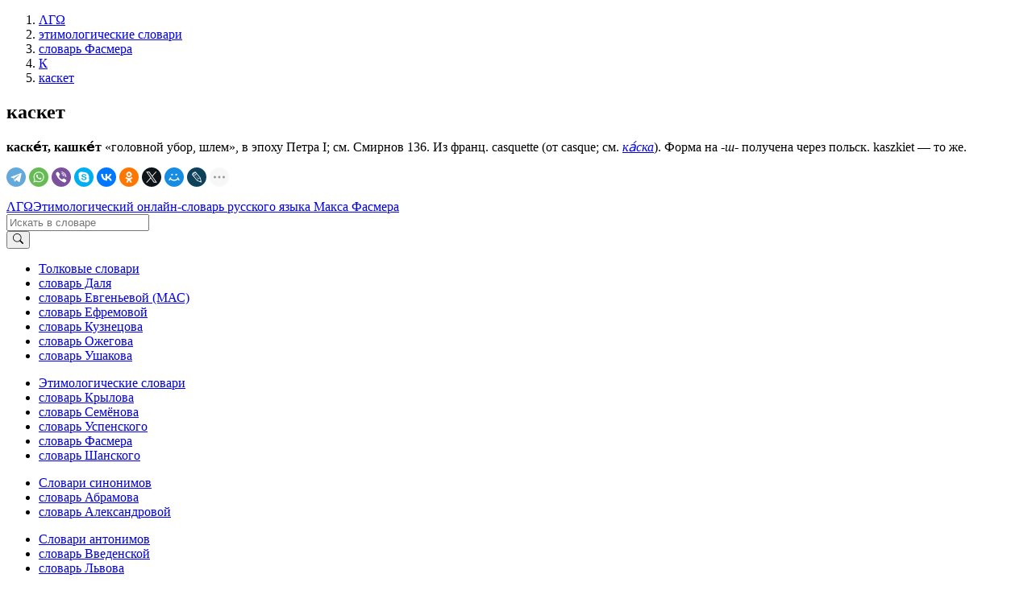

--- FILE ---
content_type: text/html; charset=UTF-8
request_url: https://lexicography.online/etymology/vasmer/%D0%BA/%D0%BA%D0%B0%D1%81%D0%BA%D0%B5%D1%82
body_size: 3873
content:
<!doctype html><html lang="ru"><head><title>каскет | Этимологический онлайн-словарь Фасмера М. | ΛΓΩ</title><meta name="description" content="каскет"><meta name="keywords" content="каскет | Этимологический онлайн-словарь Фасмера М. | ΛΓΩ"><meta name="viewport" content="width=device-width, initial-scale=1"><link rel="stylesheet" href="//s.lexicography.online/css/bs4.min.css?1"><link rel="stylesheet" href="//s.lexicography.online/css/style.css?1"><link rel="stylesheet" href="//s.lexicography.online/css/lexicography.css?1"><script async src="https://pagead2.googlesyndication.com/pagead/js/adsbygoogle.js?client=ca-pub-1568222526952064" crossorigin="anonymous" type="e11149ef32f5c3e2c85be97c-text/javascript"></script>
<!-- <script src="//pagead2.googlesyndication.com/pagead/js/adsbygoogle.js" async></script> -->
<!-- <script>window.yaContextCb=window.yaContextCb||[]</script><script src="//an.yandex.ru/system/context.js" async></script> -->
<!-- Yandex.RTB -->
<script type="e11149ef32f5c3e2c85be97c-text/javascript">window.yaContextCb=window.yaContextCb||[]</script>
<script src="https://yandex.ru/ads/system/context.js" async type="e11149ef32f5c3e2c85be97c-text/javascript"></script>
<script type="e11149ef32f5c3e2c85be97c-text/javascript">window.yaContextCb.push(()=>{
  Ya.Context.AdvManager.render({
    "blockId": "R-A-262226-48",
    "type": "fullscreen",
    "platform": "desktop"
  })
})
</script>
<script type="e11149ef32f5c3e2c85be97c-text/javascript">window.yaContextCb.push(()=>{
  Ya.Context.AdvManager.render({
    type: 'fullscreen',    
    platform: 'touch',
    blockId: 'R-A-262226-43'
  })
})</script>
<script type="e11149ef32f5c3e2c85be97c-text/javascript">window.yaContextCb.push(()=>{
  Ya.Context.AdvManager.render({
    type: 'floorAd',
    blockId: 'R-A-262226-44'
  })
})</script>
<!-- <script>window.yaContextCb.push(()=>{
  Ya.Context.AdvManager.render({
    type: 'topAd',    
    blockId: 'R-A-262226-46'
  })
})</script> -->
<script src="//s.lexicography.online/js/lgo.js?1" crossorigin="anonymous" defer type="e11149ef32f5c3e2c85be97c-text/javascript"></script><script src="//yastatic.net/share2/share.js" async type="e11149ef32f5c3e2c85be97c-text/javascript"></script><link rel="stylesheet" href="//s.lexicography.online/css/vasmer.css?1"><link rel="canonical" href="https://lexicography.online/etymology/vasmer/%D0%BA/%D0%BA%D0%B0%D1%81%D0%BA%D0%B5%D1%82"><script async src="//www.googletagmanager.com/gtag/js?id=UA-96357156-1" type="e11149ef32f5c3e2c85be97c-text/javascript"></script><script type="e11149ef32f5c3e2c85be97c-text/javascript">window.dataLayer=window.dataLayer||[];function gtag(){dataLayer.push(arguments);}gtag('js', new Date());gtag('config','UA-96357156-1');</script><script type="e11149ef32f5c3e2c85be97c-text/javascript"> (function(m,e,t,r,i,k,a){m[i]=m[i]||function(){(m[i].a=m[i].a||[]).push(arguments)}; m[i].l=1*new Date(); for (var j = 0; j < document.scripts.length; j++) {if (document.scripts[j].src === r) { return; }} k=e.createElement(t),a=e.getElementsByTagName(t)[0],k.async=1,k.src=r,a.parentNode.insertBefore(k,a)}) (window, document, "script", "https://mc.yandex.ru/metrika/tag.js", "ym"); ym(43664764, "init", { clickmap:true, trackLinks:true, accurateTrackBounce:true, webvisor:true }); </script> <noscript><div><img src="https://mc.yandex.ru/watch/43664764" style="position:absolute; left:-9999px;" alt="" /></div></noscript><meta property="og:type" content="article">
<meta property="og:title" content="«Каскет» в словаре М. Фасмера">
<meta property="og:url" content="https://lexicography.online/etymology/vasmer/%D0%BA/%D0%BA%D0%B0%D1%81%D0%BA%D0%B5%D1%82">
<meta property="og:site_name" content="ΛΓΩ"><meta property="og:image" content="https://s.lexicography.online/images/og3.png"></head>
<body>
  <div class="main">
    <div class="container">
      <ol class="breadcrumbs" itemscope itemtype="http://schema.org/BreadcrumbList"><li itemprop="itemListElement" itemscope itemtype="http://schema.org/ListItem"><a itemscope itemtype="https://schema.org/WebPage" itemprop="item" itemid="https://lexicography.online/" href="/"><span itemprop="name">ΛΓΩ</span></a><meta itemprop="position" content="1"></li><li itemprop="itemListElement" itemscope itemtype="http://schema.org/ListItem"><a itemscope itemtype="https://schema.org/WebPage" itemprop="item" itemid="https://lexicography.online/etymology/" href="/etymology/"><span itemprop="name">этимологические словари</span></a><meta itemprop="position" content="2"></li><li itemprop="itemListElement" itemscope itemtype="http://schema.org/ListItem"><a itemscope itemtype="https://schema.org/WebPage" itemprop="item" itemid="https://lexicography.online/etymology/vasmer/" href="/etymology/vasmer/"><span itemprop="name">словарь Фасмера</span></a><meta itemprop="position" content="3"></li><li itemprop="itemListElement" itemscope itemtype="http://schema.org/ListItem"><a itemscope itemtype="https://schema.org/WebPage" itemprop="item" itemid="https://lexicography.online/etymology/vasmer/%D0%BA/" href="/etymology/vasmer/%D0%BA/"><span itemprop="name">К</span></a><meta itemprop="position" content="4"></li><li itemprop="itemListElement" itemscope itemtype="http://schema.org/ListItem"><a itemscope itemtype="https://schema.org/WebPage" itemprop="item" itemid="https://lexicography.online/etymology/vasmer/%D0%BA/%D0%BA%D0%B0%D1%81%D0%BA%D0%B5%D1%82" href="/etymology/vasmer/%D0%BA/%D0%BA%D0%B0%D1%81%D0%BA%D0%B5%D1%82"><span itemprop="name">каскет</span></a><meta itemprop="position" content="5"></li></ol>
      <div class="ads-responsive" data-desktop-rtb-id="262226-9" data-mobile-rtb-id="262226-21" style="width:100%;"></div>
      <!-- <div class="ads-desktop" data-pub-id="ca-pub-1568222526952064" data-slot-id="9969783770"></div><script async src="https://pagead2.googlesyndication.com/pagead/js/adsbygoogle.js"></script>
<ins class="adsbygoogle"
     style="display:block"
     data-ad-client="ca-pub-1568222526952064"
     data-ad-slot="1346179609"
     data-ad-format="horizontal"
     data-full-width-responsive="true">
  </ins>
<script>
     (adsbygoogle = window.adsbygoogle || []).push({});
</script> -->
        <article>
        <h1>каскет</h1>
        <p><strong>каске́т, кашке́т</strong> «головной убор, шлем», в эпоху Петра I; см. Смирнов 136. Из франц. casquette (от саsquе; см. <i><a href="/etymology/vasmer/%D0%BA/%D0%BA%D0%B0%D1%81%D0%BA%D0%B0">ка́ска</a></i>). Форма на <i>-ш-</i> получена через польск. kaszkiet — то же.</p>
        <div class="social"><div class="ya-share2" data-curtain data-shape="round" data-limit="9" data-services="telegram,whatsapp,viber,skype,vkontakte,odnoklassniki,twitter,moimir,lj,reddit,pinterest"></div></div>

        
        <p class="benetodanilaineedhelp"></p>
          <div class="ads-responsive" data-desktop-rtb-id="262226-41" data-mobile-rtb-id="262226-42" style="width:100%;"></div>
      </article>
      <aside class="rel-links"><div class="ads-responsive sticky" data-desktop-rtb-id="262226-8" style="width:100%;"></div></aside>
    </div>
  </div>
  <header><div class="ads-responsive ads-mobile__top-header" data-desktop-rtb-id="262226-1" data-mobile-rtb-id="262226-24"></div><div class="container header"><div class="logo"><span class="index"><a href="/" tabindex="1">ΛΓΩ</a></span><span><a href="/etymology/vasmer/" tabindex="2">Этимологический онлайн-словарь русского языка Макса Фасмера</a></span></div><div class="search"><form action="/etymology/vasmer/search" method="GET" role="search"><div class="input-group"><input type="search" class="form-control" placeholder="Искать в словаре" name="s" tabindex="2" title="Искать в словаре"><div class="input-group-append"><button class="btn btn-secondary" type="submit" tabindex="3" aria-label="Искать"><svg width="1em" height="1em" viewBox="0 0 16 16" class="bi bi-search" fill="currentColor" xmlns="http://www.w3.org/2000/svg"><path fill-rule="evenodd" d="M10.442 10.442a1 1 0 0 1 1.415 0l3.85 3.85a1 1 0 0 1-1.414 1.415l-3.85-3.85a1 1 0 0 1 0-1.415z"></path><path fill-rule="evenodd" d="M6.5 12a5.5 5.5 0 1 0 0-11 5.5 5.5 0 0 0 0 11zM13 6.5a6.5 6.5 0 1 1-13 0 6.5 6.5 0 0 1 13 0z"></path></svg></button></div></div></form></div></div></header>
  <footer><div class="container"><div class="row1col"><ul class="catalog"><li><a href="/explanatory/">Толковые словари</a></li><li><a href="/explanatory/dal/">словарь Даля</a></li><li><a href="/explanatory/mas/">словарь Евгеньевой (МАС)</a></li><li><a href="/explanatory/efremova/">словарь Ефремовой</a></li><li><a href="/explanatory/kuznetsov/">словарь Кузнецова</a></li><li><a href="/explanatory/ozhegov/">словарь Ожегова</a></li><li><a href="/explanatory/ushakov/">словарь Ушакова</a></li></ul></div><div class="row1col"><ul class="catalog"><li><a href="https://lexicography.online/etymology/">Этимологические словари</a></li><li><a href="/etymology/krylov/">словарь Крылова</a></li><li><a href="/etymology/semyonov/">словарь Семёнова</a></li><li><a href="/etymology/uspensky/">словарь Успенского</a></li><li><a href="/etymology/vasmer/">словарь Фасмера</a></li><li><a href="/etymology/shansky/">словарь Шанского</a></li></ul></div><div class="row1col"><ul class="catalog"><li><a href="https://lexicography.online/synonymy/">Словари синонимов</a></li><li><a href="/synonymy/abramov/">словарь Абрамова</a></li><li><a href="/synonymy/aleksandrova/">словарь Александровой</a></li></ul></div><div class="row1col"><ul class="catalog"><li><a href="https://lexicography.online/antonymy/">Словари антонимов</a></li><li><a href="/antonymy/vvedenskaya/">словарь Введенской</a></li><li><a href="/antonymy/lvov/">словарь Львова</a></li></ul></div><div class="row1col"><ul class="catalog"><li><a href="/onomastics/">Ономастические словари</a></li><li><a href="/onomastics/petrovsky/">словарь Петровского</a></li><li><a href="/onomastics/superanskaya/">словарь Суперанской</a></li><li><a href="/onomastics/uspensky/">словарь Успенского</a></li></ul></div><div class="row2col1">© 2025 lexicography.online. <strong><a href="/etymology/vasmer/">Этимологический словарь Фасмера М.</a>: <!--этимология слова-->каскет</strong></div><div class="row2col2"><a href="/agreement">Пользовательское соглашение</a><a href="/contact">Контакты</a></div></div></footer>
  <nav><ol class="container"><li><a href="/etymology/vasmer/%D0%B0/" tabindex="3">А</a></li><li><a href="/etymology/vasmer/%D0%B1/" tabindex="4">Б</a></li><li><a href="/etymology/vasmer/%D0%B2/" tabindex="5">В</a></li><li><a href="/etymology/vasmer/%D0%B3/" tabindex="6">Г</a></li><li><a href="/etymology/vasmer/%D0%B4/" tabindex="7">Д</a></li><li><a href="/etymology/vasmer/%D0%B5/" tabindex="8">Е</a></li><li><a href="/etymology/vasmer/%D0%B6/" tabindex="9">Ж</a></li><li><a href="/etymology/vasmer/%D0%B7/" tabindex="10">З</a></li><li><a href="/etymology/vasmer/%D0%B8/" tabindex="11">И</a></li><li><a href="/etymology/vasmer/%D0%BA/" tabindex="12">К</a></li><li><a href="/etymology/vasmer/%D0%BB/" tabindex="13">Л</a></li><li><a href="/etymology/vasmer/%D0%BC/" tabindex="14">М</a></li><li><a href="/etymology/vasmer/%D0%BD/" tabindex="15">Н</a></li><li><a href="/etymology/vasmer/%D0%BE/" tabindex="16">О</a></li><li><a href="/etymology/vasmer/%D0%BF/" tabindex="17">П</a></li><li><a href="/etymology/vasmer/%D1%80/" tabindex="18">Р</a></li><li><a href="/etymology/vasmer/%D1%81/" tabindex="19">С</a></li><li><a href="/etymology/vasmer/%D1%82/" tabindex="20">Т</a></li><li><a href="/etymology/vasmer/%D1%83/" tabindex="21">У</a></li><li><a href="/etymology/vasmer/%D1%84/" tabindex="22">Ф</a></li><li><a href="/etymology/vasmer/%D1%85/" tabindex="23">Х</a></li><li><a href="/etymology/vasmer/%D1%86/" tabindex="24">Ц</a></li><li><a href="/etymology/vasmer/%D1%87/" tabindex="25">Ч</a></li><li><a href="/etymology/vasmer/%D1%88/" tabindex="26">Ш</a></li><li><a href="/etymology/vasmer/%D1%89/" tabindex="27">Щ</a></li>














<li><a href="/etymology/vasmer/%D1%8D/" tabindex="31">Э</a></li><li><a href="/etymology/vasmer/%D1%8E/" tabindex="32">Ю</a></li><li><a href="/etymology/vasmer/%D1%8F/" tabindex="33">Я</a></li></ol></nav><div class="modal fade" id="typo" tabindex="-1"><div class="modal-dialog"><div class="modal-content"><div class="modal-header"><p class="modal-title">Ошибка в тексте</p><button type="button" class="close" data-dismiss="modal"><span>&times;</span></button></div><form><div class="modal-body"><p id="form-sent" class="hidden">Cообщение было отправлено</p><div id="form-inputs"><input type="hidden" name="report-id" value="typo"><input id="text" type="hidden" name="text" value=""><p>«...<span class="error-before"></span><span class="error"></span><span class="error-after"></span> ...»</p><div class="form-group"><label for="comment" class="control-label">Необязательный комментарий:</label><input id="comment" name="comment" type="text" class="form-control"></div></div></div><div class="modal-footer"><button type="button" class="btn btn-secondary" data-dismiss="modal">Закрыть</button><button type="submit" class="btn btn-primary">Отправить</button></div></form></div></div></div>
<script src="/cdn-cgi/scripts/7d0fa10a/cloudflare-static/rocket-loader.min.js" data-cf-settings="e11149ef32f5c3e2c85be97c-|49" defer></script><script defer src="https://static.cloudflareinsights.com/beacon.min.js/vcd15cbe7772f49c399c6a5babf22c1241717689176015" integrity="sha512-ZpsOmlRQV6y907TI0dKBHq9Md29nnaEIPlkf84rnaERnq6zvWvPUqr2ft8M1aS28oN72PdrCzSjY4U6VaAw1EQ==" data-cf-beacon='{"version":"2024.11.0","token":"d4b10e7931b64dbb85234d67bd70d407","r":1,"server_timing":{"name":{"cfCacheStatus":true,"cfEdge":true,"cfExtPri":true,"cfL4":true,"cfOrigin":true,"cfSpeedBrain":true},"location_startswith":null}}' crossorigin="anonymous"></script>
</body>
</html>

--- FILE ---
content_type: text/html; charset=utf-8
request_url: https://www.google.com/recaptcha/api2/aframe
body_size: 268
content:
<!DOCTYPE HTML><html><head><meta http-equiv="content-type" content="text/html; charset=UTF-8"></head><body><script nonce="gHoHQZc9809K2NQpIapOFg">/** Anti-fraud and anti-abuse applications only. See google.com/recaptcha */ try{var clients={'sodar':'https://pagead2.googlesyndication.com/pagead/sodar?'};window.addEventListener("message",function(a){try{if(a.source===window.parent){var b=JSON.parse(a.data);var c=clients[b['id']];if(c){var d=document.createElement('img');d.src=c+b['params']+'&rc='+(localStorage.getItem("rc::a")?sessionStorage.getItem("rc::b"):"");window.document.body.appendChild(d);sessionStorage.setItem("rc::e",parseInt(sessionStorage.getItem("rc::e")||0)+1);localStorage.setItem("rc::h",'1765620583480');}}}catch(b){}});window.parent.postMessage("_grecaptcha_ready", "*");}catch(b){}</script></body></html>